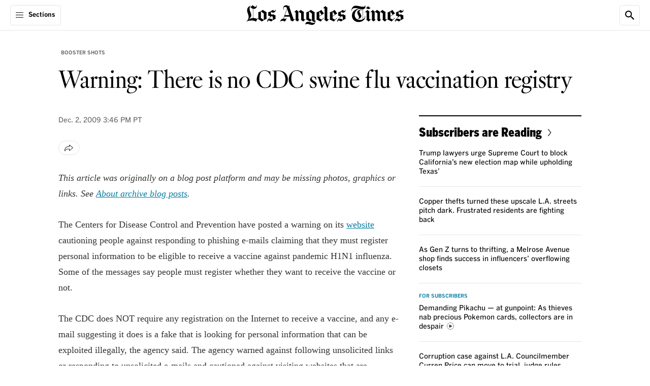

--- FILE ---
content_type: application/javascript; charset=utf-8
request_url: https://activate.platform.californiatimes.com/caltimes/latimes/code/6c2aa38fa99bf24dc65c72bae9744a3f.js?conditionId0=4853389&conditionId1=4863749
body_size: 676
content:
CalTimes.bindImmediate(function(){var a=window.CalTimes;CalTimes.registerDataDefinition(function(){CalTimes.data.define({extract:function(){return window.dataLayer&&dataLayer.userId?dataLayer.userId:" "},transform:function(b){return b?b:""},load:"instance",trigger:a.data.immediateTrigger,dataDefName:"userId",collection:"Page",source:"Manage",priv:"false"},{id:"64170"})},64170)},-1,-1,-1);
CalTimes.bindImmediate(function(){CalTimes.bindEventImmediate(function(){var a={not:["not",null],caseInsensitive:["ignore case","ignore case"],compareTo:["gallery",""],requiredData:["59489","59376"],comparators:["is","exists"]};CalTimes.data.resolve(a.requiredData,function(){a.values=Array.prototype.slice.call(arguments,0);window.CalTimes.data.checkConditions(a)&&CalTimes.ensEvent.poll("Manage.Pulse Page Load.photo_index",["CalTimes - EDL - photo index - !gallery"],!1,!0)})},-1,-1,-1,["CalTimes - EDL - photo index - !gallery"])},
-1,-1);CalTimes.bindEventImmediate(function(){CalTimes.on("click",'#reg-overlay .da-login a[data-met-return\x3d"modal"]',function(){CalTimes.ensEvent.trigger("CalTimes - Click - paywall - activate account",this)},!0)},-1,-1,-1,["CalTimes - Click - paywall - activate account"]);
CalTimes.bindEventImmediate(function(){CalTimes.on("click",'#reg-overlay .da-login a[data-reg-handler\x3d"signInHandler"]',function(){CalTimes.ensEvent.trigger("CalTimes - Click - paywall - account login",this)},!0)},-1,-1,-1,["CalTimes - Click - paywall - account login"]);
CalTimes.bindEventImmediate(function(){var a={not:[null],caseInsensitive:["ignore case"],compareTo:[""],requiredData:["59309"],comparators:["exists"]};CalTimes.data.resolve(a.requiredData,function(){a.values=Array.prototype.slice.call(arguments,0);window.CalTimes.data.checkConditions(a)&&CalTimes.ensEvent.poll("Manage.Pulse Page Load.newsletter_subscribe",["CalTimes - EDL - newsletter_subscribe"],!1,!0)})},-1,-1,-1,["CalTimes - EDL - newsletter_subscribe"]);
CalTimes.bindEventImmediate(function(){var a={not:[null],caseInsensitive:["ignore case"],compareTo:[""],requiredData:["59538"],comparators:["exists"]};CalTimes.data.resolve(a.requiredData,function(){a.values=Array.prototype.slice.call(arguments,0);window.CalTimes.data.checkConditions(a)&&CalTimes.ensEvent.poll("Manage.Pulse Page Load.social_share",["CalTimes - EDL - social_share"],!1,!0)})},-1,-1,-1,["CalTimes - EDL - social_share"]);
CalTimes.bindEventImmediate(function(){var a={not:[null],caseInsensitive:["ignore case"],compareTo:[""],requiredData:["59805"],comparators:["exists"]};CalTimes.data.resolve(a.requiredData,function(){a.values=Array.prototype.slice.call(arguments,0);window.CalTimes.data.checkConditions(a)&&CalTimes.ensEvent.poll("Manage.Pulse Page Load.paywall",["CalTimes - EDL - paywall - displayed"],!0,!0)})},-1,-1,-1,["CalTimes - EDL - paywall - displayed"]);
CalTimes.bindEventImmediate(function(){var a={not:[null],caseInsensitive:["ignore case"],compareTo:[""],requiredData:["61919"],comparators:["exists"]};CalTimes.data.resolve(a.requiredData,function(){a.values=Array.prototype.slice.call(arguments,0);window.CalTimes.data.checkConditions(a)&&CalTimes.ensEvent.poll("Manage.coral.coral_comments_eventname",["coral_comment"],!1,!0)})},-1,-1,-1,["coral_comment"]);
CalTimes.bindEventImmediate(function(){var a={not:[null],caseInsensitive:["ignore case"],compareTo:[""],requiredData:["62827"],comparators:["exists"]};CalTimes.data.resolve(a.requiredData,function(){a.values=Array.prototype.slice.call(arguments,0);window.CalTimes.data.checkConditions(a)&&CalTimes.ensEvent.poll("Manage.Pulse Page Load.newsletter_event",["Caltimes_newsletter_event"],!1,!0)})},-1,-1,-1,["Caltimes_newsletter_event"]);
CalTimes.bindEventImmediate(function(){var a={not:[null],caseInsensitive:["ignore case"],compareTo:[""],requiredData:["62891"],comparators:["exists"]};CalTimes.data.resolve(a.requiredData,function(){a.values=Array.prototype.slice.call(arguments,0);window.CalTimes.data.checkConditions(a)&&CalTimes.ensEvent.poll("Manage.Pulse Page Load.newsletterCampaign",["CalTimes - EDL - newsletterCampaign"],!1,!0)})},-1,-1,-1,["CalTimes - EDL - newsletterCampaign"]);
CalTimes.bindEventImmediate(function(){var a={not:[null],caseInsensitive:["ignore case"],compareTo:[""],requiredData:["63216"],comparators:["exists"]};CalTimes.data.resolve(a.requiredData,function(){a.values=Array.prototype.slice.call(arguments,0);window.CalTimes.data.checkConditions(a)&&CalTimes.ensEvent.poll("Manage.Pulse Page Load.newsletterCampaignPopup",["CalTimes - EDL - newsletterCampaignPopup"],!1,!0)})},-1,-1,-1,["CalTimes - EDL - newsletterCampaignPopup"]);
CalTimes.bindEventImmediate(function(){var a={not:[null],caseInsensitive:["ignore case"],compareTo:[""],requiredData:["65780"],comparators:["exists"]};CalTimes.data.resolve(a.requiredData,function(){a.values=Array.prototype.slice.call(arguments,0);window.CalTimes.data.checkConditions(a)&&CalTimes.ensEvent.poll("Manage.Pulse Page Load.poiMobileMap",["CalTimes - EDL - poiMobileMapOpen"],!1,!0)})},-1,-1,-1,["CalTimes - EDL - poiMobileMapOpen"]);
CalTimes.bindEventImmediate(function(){var a={not:[null],caseInsensitive:["ignore case"],compareTo:[""],requiredData:["65781"],comparators:["exists"]};CalTimes.data.resolve(a.requiredData,function(){a.values=Array.prototype.slice.call(arguments,0);window.CalTimes.data.checkConditions(a)&&CalTimes.ensEvent.poll("Manage.Pulse Page Load.social_share_enhancedByline",["CalTimes - EDL - social_share_enhancedByline"],!1,!0)})},-1,-1,-1,["CalTimes - EDL - social_share_enhancedByline"]);
CalTimes.bindEventImmediate(function(){var a={not:[null],caseInsensitive:["ignore case"],compareTo:[""],requiredData:["67673"],comparators:["exists"]};CalTimes.data.resolve(a.requiredData,function(){a.values=Array.prototype.slice.call(arguments,0);window.CalTimes.data.checkConditions(a)&&CalTimes.ensEvent.poll("Manage.Pulse Page Load.focusModeEnabled",["CalTimes - EDL - focusModeEnabled"],!1,!0)})},-1,-1,-1,["CalTimes - EDL - focusModeEnabled"]);

--- FILE ---
content_type: image/svg+xml
request_url: https://ca-times.brightspotcdn.com/resource/0000016e-6bb5-d505-abef-fbb7e4420000/styleguide/assets/icon-play-circle-outline-14x14-333333.10c8cc713f8c1307d4af35a1361dbf60.svg
body_size: 2090
content:
<svg xmlns='http://www.w3.org/2000/svg' xmlns:xlink='http://www.w3.org/1999/xlink' width='14' height='14' viewBox='0 0 43 43'>
    <path id="Path_4370" data-name="Path 4370" d="M362.1,287.9l10.875,6.111,7.637,4.291L362.1,308.1Z"
          transform="translate(-347.723 -276.158)" fill="#333"/>
    <g id="Path_5465" data-name="Path 5465" fill="none">
        <path d="M21.5,0A21.5,21.5,0,1,1,0,21.5,21.5,21.5,0,0,1,21.5,0Z" stroke="none"/>
        <path d="M 21.5 2 C 18.86664009094238 2 16.31310081481934 2.515300750732422 13.91032981872559 3.531589508056641 C 11.58852958679199 4.513629913330078 9.502910614013672 5.919929504394531 7.711418151855469 7.711418151855469 C 5.919929504394531 9.502910614013672 4.513629913330078 11.58852958679199 3.531589508056641 13.91032981872559 C 2.515300750732422 16.31310081481934 2 18.86664009094238 2 21.5 C 2 24.13335990905762 2.515300750732422 26.68689918518066 3.531589508056641 29.08967018127441 C 4.513629913330078 31.41147041320801 5.919929504394531 33.49708938598633 7.711418151855469 35.28858184814453 C 9.502910614013672 37.08007049560547 11.58852958679199 38.48637008666992 13.91032981872559 39.46841049194336 C 16.31310081481934 40.48469924926758 18.86664009094238 41 21.5 41 C 24.13335990905762 41 26.68689918518066 40.48469924926758 29.08967018127441 39.46841049194336 C 31.41147041320801 38.48637008666992 33.49708938598633 37.08007049560547 35.28858184814453 35.28858184814453 C 37.08007049560547 33.49708938598633 38.48637008666992 31.41147041320801 39.46841049194336 29.08967018127441 C 40.48469924926758 26.68689918518066 41 24.13335990905762 41 21.5 C 41 18.86664009094238 40.48469924926758 16.31310081481934 39.46841049194336 13.91032981872559 C 38.48637008666992 11.58852958679199 37.08007049560547 9.502910614013672 35.28858184814453 7.711418151855469 C 33.49708938598633 5.919929504394531 31.41147041320801 4.513629913330078 29.08967018127441 3.531589508056641 C 26.68689918518066 2.515300750732422 24.13335990905762 2 21.5 2 M 21.5 0 C 33.37411880493164 0 43 9.625881195068359 43 21.5 C 43 33.37411880493164 33.37411880493164 43 21.5 43 C 9.625881195068359 43 0 33.37411880493164 0 21.5 C 0 9.625881195068359 9.625881195068359 0 21.5 0 Z"
              stroke="none" fill="#333"/>
    </g>
</svg>
